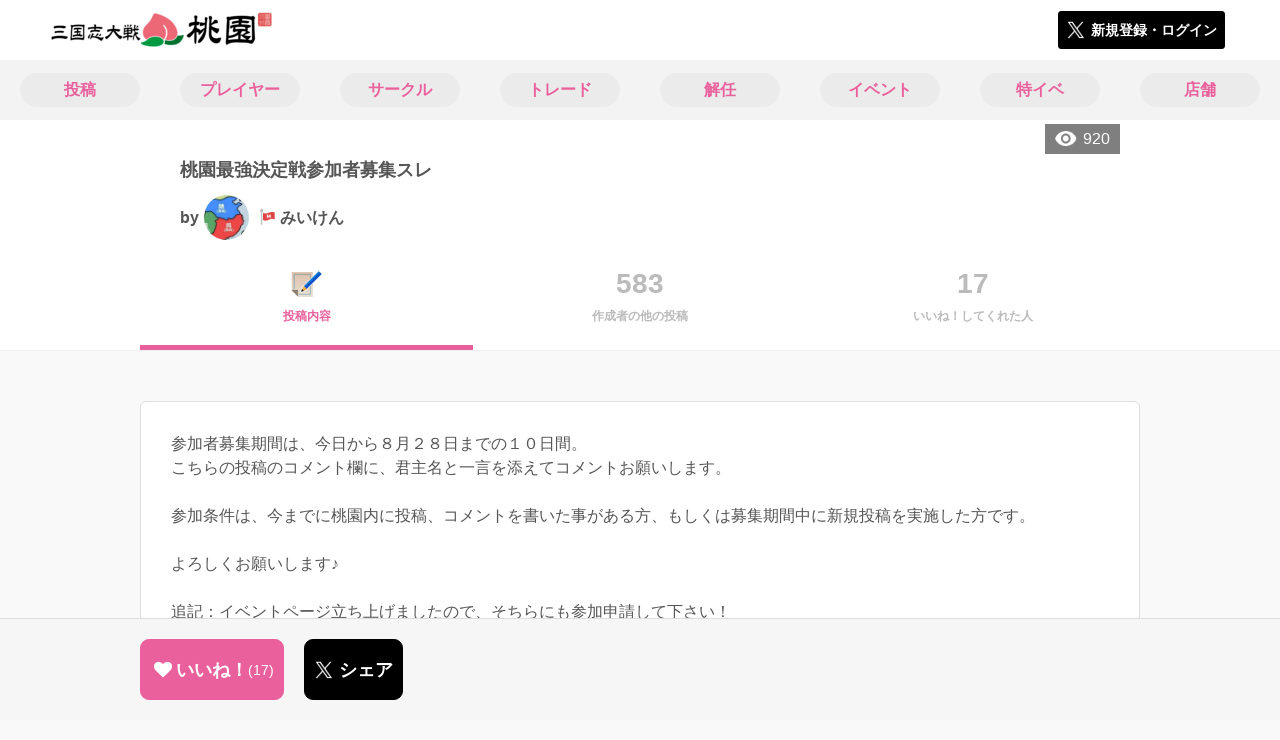

--- FILE ---
content_type: text/html; charset=utf-8
request_url: https://3594t-touen.jp/posts/173130
body_size: 10274
content:
<!DOCTYPE html><html><head><link rel="stylesheet" media="all" href="/production/assets/vendor/normalize.css/normalize.min.css" /><link rel="stylesheet" media="all" href="/production/assets/vendor/font-awesome/css/font-awesome.min.css" /><link rel="stylesheet" media="all" href="/production/assets/vendor/c3/c3.css" /><link rel="stylesheet" media="screen" href="/production/assets/application.2bf3eae5b7249fefd810.css" /><style>body {
    font-family: "Hiragino Kaku Gothic ProN", "Meiryo", "メイリオ", sans-serif;
}</style><meta name="csrf-param" content="authenticity_token" />
<meta name="csrf-token" content="ONelMoJuL6rXPOyoQX2KoqMKKA0bg0a5qpu1EIKy0uSvtu+tIHZis4BdigyeQ0VCl9aa+6JUTGvrfPvKnvJVeQ==" /><link rel="shortcut icon" type="image/x-icon" href="https://d3r48p4ajaoh51.cloudfront.net/production/uploads/theme/favicon/3/da079690-95ac-48a8-af88-862228308e6f-%E6%A1%83%E5%9C%92_%E3%83%95%E3%82%A1%E3%83%92%E3%82%99%E3%82%B3%E3%83%B3.png" /><link rel="apple-touch-icon" type="image/png" href="https://d3r48p4ajaoh51.cloudfront.net/production/uploads/theme/apple_touch_icon/3/80336d91-100b-4ea2-a7b2-e577d179f84c-touen_icon.png" /><meta charset="UTF-8">
<title>桃園最強決定戦参加者募集スレ | 三国志大戦のコミュニティ|桃園|</title>
<meta name="description" content="参加者募集期間は、今日から８月２８日までの１０日間。 こちらの投稿のコメント欄に、君主名と一言を添えてコメントお願いします。 参加条件は、今までに桃園内に投稿、コメントを書いた事がある方、もしくは募集期間中に新規投稿を実施した方です。 よろしくお願いします♪ 追記：イベントページ立ち上げましたので、そちらにも参加申請して下さい！">
<link rel="canonical" href="https://3594t-touen.jp/posts/173130">
<meta name="twitter:card" content="summary_large_image">
<meta name="twitter:title" content="桃園最強決定戦参加者募集スレ | 三国志大戦のコミュニティ|桃園|">
<meta name="twitter:description" content="参加者募集期間は、今日から８月２８日までの１０日間。
こちらの投稿のコメント欄に、君主名と一言を添えてコメントお願いします。

参加条件は、今までに桃園内に投稿、コメントを書いた事がある方、もしくは募集期間中に新規投稿を実施した方です。

よろしくお願いします♪

追記：イベントページ立ち上げましたので、そちらにも参加申請して下さい！">
<meta name="twitter:image" content="https://d3r48p4ajaoh51.cloudfront.net/production/uploads/theme/capture/3/50c3f1b5-a918-4e39-9b88-a7de067b9640-%E6%A1%83%E5%9C%92_SNS%E5%BA%83%E5%91%8A%E7%94%A8.jpg">
<meta name="twitter:image:width" content="100">
<meta name="twitter:image:height" content="100">
<meta property="og:type" content="website">
<meta property="og:url" content="https://3594t-touen.jp/posts/173130">
<meta property="og:site_name" content="桃園">
<meta property="og:title" content="桃園最強決定戦参加者募集スレ | 三国志大戦のコミュニティ|桃園|">
<meta property="og:description" content="参加者募集期間は、今日から８月２８日までの１０日間。
こちらの投稿のコメント欄に、君主名と一言を添えてコメントお願いします。

参加条件は、今までに桃園内に投稿、コメントを書いた事がある方、もしくは募集期間中に新規投稿を実施した方です。

よろしくお願いします♪

追記：イベントページ立ち上げましたので、そちらにも参加申請して下さい！">
<meta property="og:image" content="https://d3r48p4ajaoh51.cloudfront.net/production/uploads/theme/capture/3/50c3f1b5-a918-4e39-9b88-a7de067b9640-%E6%A1%83%E5%9C%92_SNS%E5%BA%83%E5%91%8A%E7%94%A8.jpg">
<meta property="og:locale" content="ja_JP">
<meta name="author" content="https://www.segafave.co.jp"><meta content="width=device-width, maximum-scale=1, user-scalable=0" name="viewport" /><style>button:not(.button-none),
[type="button"]:not(.button-none),
[type="reset"]:not(.button-none),
input[type="submit"]:not(.button-none),
.button:not(.button-none) {
  background-color: #ea609d;
  border-color: #ea609d;
}.color, a.color, .ckeditor a {
  color: #ea609d;
}
.fa.active, .active > .fa:not(.white), .fa:not(.white):not(.without-hover):hover {
  color: #ea609d;
}
.accordions .accordion.opened .accordion_title:after {
  border-color: #ea609d;
}
.status_labels .status {
  color: #ea609d;
  border-color: #ea609d;
}
.notification_popup {
  background-color: #ea609d;
}
.notification_popup:before {
  border-bottom-color: #ea609d;
}
.tabs .tabs_inner .tab.active {
  color: #ea609d;
}
.tabs .tabs_inner .tab.active:after {
  background-color: #ea609d;
}
.active .tabicon svg g path,
.active .tabicon svg g polygon {
  color: #ea609d;
  fill: #ea609d;
}
.global_nav .global_nav--link:hover .global_nav--link--inner { background-color: #ea609d; }
.local_nav--link.active       { color: #ea609d; }
.local_nav--link.active:after { border-bottom-color: #ea609d; }
.local_nav--link.active .local_nav--link_star       { background-color: #ea609d; }
.local_nav--link.active .local_nav--link_star:after { border-top-color: #ea609d; }
.bordered_label {
  border-color: rgba(234, 96, 157, 0.5);
  color: rgba(234, 96, 157, 0.5);
}
.bordered_label.active {
  border-color: rgba(234, 96, 157, 1.0);
  color: rgba(234, 96, 157, 1.0);
}
.ribbon:before, .ribbon.large:before {
  border-left-color: #ea609d;
  border-top-color: #ea609d;
}
.ribbon:after, .ribbon.large:after {
  border-right-color: #ea609d;
  border-bottom-color: #ea609d;
  -webkit-filter: brightness(0.8);
  filter: brightness(0.8);
}
.ribbon_recruit .text {
  background-color: #ea609d;
}
.border-shadow-color {
  box-shadow: 0 0 0 3px #ea609d;
}
.border-shadow.border-shadow-color {
  box-shadow: 0 0 0 3px #ea609d, 0 0 0 6px #FFFFFF;
}
.special_name > div {
  background: #ea609d;
}
.floating_button {
  background: #ea609d;
}
.detail_container .detail_main .detail_cooperation_table .sub_text a {
  color: #ea609d;
}
.stepper--step.active:before {
  background: #ea609d;
}
.stepper--step.active .stepper--step--button {
  border-color: #ea609d;
  background: #ea609d;
}
.stepper--step.active .stepper--step--button.is-inverted span {
  color: #ea609d !important;
}
.summarized_posts .summary_title .icon {
  background-color: #ea609d;
}
.categorized_answers .category_title .icon {
  background-color: #ea609d;
}</style><script async="" src="https://www.googletagmanager.com/gtag/js?id=UA-85200140-4"></script><script>window.dataLayer = window.dataLayer || [];
function gtag(){dataLayer.push(arguments);}
gtag('js', new Date());
gtag('config', 'UA-85200140-4');</script><script async="" src="//pagead2.googlesyndication.com/pagead/js/adsbygoogle.js"></script></head><body class="posts-show " style=" "><div id="wrapper"><div id="header"><div class="header_container"><div class="header_inner"><a class="logo" href="/"><img alt="桃園" src="https://d3r48p4ajaoh51.cloudfront.net/production/uploads/theme/logo/3/5f592527-47c8-4acc-ba5a-92de2570d1cb-%E6%A1%83%E5%9C%92_%E3%83%AD%E3%82%B3%E3%82%99.png" /></a><div class="h1_text"> </div><div class="nav_icons"><div class="button_container"><a class="button small blue" data-modal="#login"><span class="icon icon-twitter"></span><span>新規登録・ログイン</span></a></div></div></div></div></div><div id="contents"><div class="global_nav"><div class="global_nav--inner"><a class="color global_nav--link" href="/posts"><div class="global_nav--link--inner">投稿</div></a><a class="color global_nav--link" href="/users"><div class="global_nav--link--inner">プレイヤー</div></a><a class="color global_nav--link" href="/teams"><div class="global_nav--link--inner">サークル</div></a><a class="color global_nav--link" href="/trades"><div class="global_nav--link--inner">トレード</div></a><a class="color global_nav--link" href="/recruitments"><div class="global_nav--link--inner">解任</div></a><a class="color global_nav--link" href="/events"><div class="global_nav--link--inner">イベント</div></a><a class="color global_nav--link" href="/shop_matches"><div class="global_nav--link--inner">特イベ</div></a><a class="color global_nav--link" href="/shops"><div class="global_nav--link--inner">店舗</div></a></div></div><div class="local_contents"><div class="portrait"><div class="portrait--inner"><div class="pageview">920</div><h1 class="portrait--name"><span>桃園最強決定戦参加者募集スレ</span></h1><a class="detail_author" href="/users/228257"><span>by</span><div class="model_icon small" style=""><img class="circle-clip border-shadow " alt="みいけん" style="" src="https://d3r48p4ajaoh51.cloudfront.net/production/uploads/user/image/228257/33163147-639d-4a13-8491-0641d2071c75.jpg" /></div><span class="with-flags"><div class="master_flags" data-crossfade="1500"><div class="master_flag post"></div><div class="master_flag event"></div></div><span>みいけん</span></span></a></div></div><div class="local_nav"><div class="local_nav--inner"><a class="local_nav--link active" href="/posts/173130"><div class="tabicon"><div class="tabicon--image"><img src="https://d3r48p4ajaoh51.cloudfront.net/production/uploads/theme/posts_tabicon/3/4448e154-799a-40f9-a130-ed60926e9075-Group.png" /></div></div><div class="local_nav--link_text">投稿内容</div></a><a class="local_nav--link" href="/posts/173130/others"><div class="local_nav--link_num">583</div><div class="local_nav--link_text">作成者の他の投稿</div></a><a class="local_nav--link" href="/posts/173130/stars"><div class="local_nav--link_num">17</div><div class="local_nav--link_text">いいね！してくれた人</div></a></div></div><!-- Google Tag Manager -->
<script>(function(w,d,s,l,i){w[l]=w[l]||[];w[l].push({'gtm.start':
new Date().getTime(),event:'gtm.js'});var f=d.getElementsByTagName(s)[0],
j=d.createElement(s),dl=l!='dataLayer'?'&l='+l:'';j.async=true;j.src=
'https://www.googletagmanager.com/gtm.js?id='+i+dl;f.parentNode.insertBefore(j,f);
})(window,document,'script','dataLayer','GTM-5PWDSV');</script>
<!-- End Google Tag Manager -->



<!-- Google Tag Manager (noscript) -->
<noscript><iframe src="https://www.googletagmanager.com/ns.html?id=GTM-5PWDSV"
height="0" width="0" style="display:none;visibility:hidden"></iframe></noscript>
<!-- End Google Tag Manager (noscript) -->
<input type="hidden" name="posts_controller_action" id="posts_controller_action" value="show" autocomplete="off" /><div class="detail_container post_detail"><div class="detail_main"><div class="detail_content"><div class="text ckeditor_text">参加者募集期間は、今日から８月２８日までの１０日間。<br>
こちらの投稿のコメント欄に、君主名と一言を添えてコメントお願いします。<br>
<br>
参加条件は、今までに桃園内に投稿、コメントを書いた事がある方、もしくは募集期間中に新規投稿を実施した方です。<br>
<br>
よろしくお願いします♪<br>
<br>
追記：イベントページ立ち上げましたので、そちらにも参加申請して下さい！</div></div><div class="created_at">更新日時：2023/08/19 20:24<br />（作成日時：2023/08/18 20:10）</div><div class="tags"><div class="title">カテゴリ</div><a class="bordered_label active" href="/posts?order=by_like&amp;qe%5Bby_tags%5D%5B%5D=146">イベント宣伝・参加</a></div><div class="detail_other_posts"><a class="button icon-button" href="/posts/173130/others"><span class="text">みいけんさんの他の投稿を見る</span></a></div><div class="related_posts"><div class="title">関連投稿</div><div class="related_post"><a class="post_title" href="/posts/194012">推しイラストレーターぷち参加</a><div class="post_author"><a class="detail_author" href="/users/10630"><span>by</span><div class="model_icon small" style=""><img class="circle-clip border-shadow " alt="ジャスタ" style="" src="https://d3r48p4ajaoh51.cloudfront.net/production/uploads/user/image/10630/860f7705-8563-409a-8786-bb1405ddf6f1.jpg" /></div><span class="with-flags"><div class="master_flags" data-crossfade="1500"><div class="master_flag post"></div><div class="master_flag event"></div></div><span>ジャスタ</span></span></a></div></div><div class="related_post"><a class="post_title" href="/posts/194399">新春運試し戦友</a><div class="post_author"><a class="detail_author" href="/users/30298"><span>by</span><div class="model_icon small" style=""><img class="circle-clip border-shadow " alt="ミロ" style="" src="https://d3r48p4ajaoh51.cloudfront.net/production/uploads/user/image/30298/736200ed-3324-4cf7-8376-8a73166c6064-2122.jpg" /></div><span class="with-flags"><div class="master_flags" data-crossfade="1500"><div class="master_flag post"></div></div><span>ミロ</span></span></a></div></div><div class="related_post"><a class="post_title" href="/posts/194635">年末年始の戦友報告と【夷陵の戦い】開催のお知らせ</a><div class="post_author"><a class="detail_author" href="/users/239304"><span>by</span><div class="model_icon small" style=""><img class="circle-clip border-shadow " alt="紫苑" style="" src="https://d3r48p4ajaoh51.cloudfront.net/production/uploads/user/image/239304/236bf433-b015-4238-a86e-96edd367182d.jpg" /></div><span class="with-flags"><div class="master_flags" data-crossfade="1500"><div class="master_flag post"></div><div class="master_flag event"></div></div><span>紫苑</span></span></a></div></div><div class="related_post"><a class="post_title" href="/posts/193956">推しイラストレーター&amp;７８戦友</a><div class="post_author"><a class="detail_author" href="/users/30298"><span>by</span><div class="model_icon small" style=""><img class="circle-clip border-shadow " alt="ミロ" style="" src="https://d3r48p4ajaoh51.cloudfront.net/production/uploads/user/image/30298/736200ed-3324-4cf7-8376-8a73166c6064-2122.jpg" /></div><span class="with-flags"><div class="master_flags" data-crossfade="1500"><div class="master_flag post"></div></div><span>ミロ</span></span></a></div></div><div class="related_post"><a class="post_title" href="/posts/193395">ボドャシ(第465里 競馬ゲームで休憩する市場)</a><div class="post_author"><a class="detail_author" href="/users/270933"><span>by</span><div class="model_icon small" style=""><img class="circle-clip border-shadow " alt="subesiseiken" style="" src="https://d3r48p4ajaoh51.cloudfront.net/production/uploads/user/image/270933/50f566bd-817e-4420-b1da-2bd8808aed50.jpg" /></div><span class="with-flags"><div class="master_flags" data-crossfade="1500"><div class="master_flag post"></div></div><span>subesiseiken</span></span></a></div></div></div></div><div class="detail_comment"><div class="detail_comment_inner"><div class="detail_comment_title">コメント<span class="c-gray">（ 18 ）</span></div><div class="comment_show_all button small"><span class="icon icon-comment-white"></span><span>18件のコメントを全て表示する</span></div><div class="comments"><div class="comment" style="display: none;"><a class="comment_icon" href="/users/228257"><div class="model_icon small" style=""><img class="circle-clip border-shadow " alt="みいけん" style="" src="https://d3r48p4ajaoh51.cloudfront.net/production/uploads/user/image/228257/33163147-639d-4a13-8491-0641d2071c75.jpg" /></div></a><div class="comment_content"><a class="comment_owner" href="/users/228257">みいけん</a><div class="comment_datetime">2023年8月18日 20時12分</div><div class="comment_text"><p>まずは私から、君主名はみいけん。
<br />たくさんの参加者が集まる事を期待してます♪</p></div><div class="comment_like"><div class="comment_like_icon" data-path="/comments/460528/star"><i class="fa fa-heart"></i></div><div class="comment_like_count like-text">0</div></div></div></div><div class="comment" style="display: none;"><a class="comment_icon" href="/users/276857"><div class="model_icon small" style=""><img class="circle-clip border-shadow " alt="ケチャ" style="" src="https://d3r48p4ajaoh51.cloudfront.net/production/uploads/user/image/276857/23dec714-7c26-486f-880b-f50b707e4ba2.jpg" /></div></a><div class="comment_content"><a class="comment_owner" href="/users/276857">ケチャ</a><div class="comment_datetime">2023年8月18日 20時46分</div><div class="comment_text"><p>初見です☺️
<br />これから募集期間内に桃園に新規投稿を頑張りたいと思います🙄
<br />君主名はケチャです。</p></div><div class="comment_like"><div class="comment_like_icon" data-path="/comments/460535/star"><i class="fa fa-heart"></i></div><div class="comment_like_count like-text">1</div><div class="comment_like_users" data-path="/comments/460535/star_owners"><span class="comment_star_owner"><div class="model_icon small" style="left: 12px"><img class="circle-clip border-shadow " alt="みいけん" style="" src="https://d3r48p4ajaoh51.cloudfront.net/production/uploads/user/image/228257/33163147-639d-4a13-8491-0641d2071c75.jpg" /></div></span></div></div></div></div><div class="comment" style="display: none;"><a class="comment_icon" href="/users/247750"><div class="model_icon small" style=""><img class="circle-clip border-shadow " alt="幻無" style="" src="https://d3r48p4ajaoh51.cloudfront.net/production/uploads/user/image/247750/9454532a-cddb-4576-8763-d8c7643183a1.jpg" /></div></a><div class="comment_content"><a class="comment_owner" href="/users/247750">幻無</a><div class="comment_datetime">2023年8月18日 20時59分</div><div class="comment_text"><p>みいけんさん、どーもです。</p>

<p>弱小ですが宜しくです。
<br />ケチャさんのポプテデッキを凹ります。⚡️⚡️⚡️</p></div><div class="comment_like"><div class="comment_like_icon" data-path="/comments/460543/star"><i class="fa fa-heart"></i></div><div class="comment_like_count like-text">1</div><div class="comment_like_users" data-path="/comments/460543/star_owners"><span class="comment_star_owner"><div class="model_icon small" style="left: 12px"><img class="circle-clip border-shadow " alt="みいけん" style="" src="https://d3r48p4ajaoh51.cloudfront.net/production/uploads/user/image/228257/33163147-639d-4a13-8491-0641d2071c75.jpg" /></div></span></div></div></div></div><div class="comment" style="display: none;"><a class="comment_icon" href="/users/18396"><div class="model_icon small" style=""><img class="circle-clip border-shadow " alt="絶" style="" src="https://d3r48p4ajaoh51.cloudfront.net/production/uploads/user/image/18396/957cbcc3-3e4f-4118-bd53-8ef786fa3559.jpg" /></div></a><div class="comment_content"><a class="comment_owner" href="/users/18396">絶</a><div class="comment_datetime">2023年8月18日 22時2分</div><div class="comment_text"><p>君主名「絶」です。初心者です。
<br />右も左もよく分かってませんが、ケチャさんを倒します。</p></div><div class="comment_like"><div class="comment_like_icon" data-path="/comments/460545/star"><i class="fa fa-heart"></i></div><div class="comment_like_count like-text">1</div><div class="comment_like_users" data-path="/comments/460545/star_owners"><span class="comment_star_owner"><div class="model_icon small" style="left: 12px"><img class="circle-clip border-shadow " alt="みいけん" style="" src="https://d3r48p4ajaoh51.cloudfront.net/production/uploads/user/image/228257/33163147-639d-4a13-8491-0641d2071c75.jpg" /></div></span></div></div></div></div><div class="comment" style="display: none;"><a class="comment_icon" href="/users/276857"><div class="model_icon small" style=""><img class="circle-clip border-shadow " alt="ケチャ" style="" src="https://d3r48p4ajaoh51.cloudfront.net/production/uploads/user/image/276857/23dec714-7c26-486f-880b-f50b707e4ba2.jpg" /></div></a><div class="comment_content"><a class="comment_owner" href="/users/276857">ケチャ</a><div class="comment_datetime">2023年8月18日 22時4分</div><div class="comment_text"><p>え(・・?
<br />ケチャをボコる大喜利の流れ？？</p></div><div class="comment_like"><div class="comment_like_icon" data-path="/comments/460546/star"><i class="fa fa-heart"></i></div><div class="comment_like_count like-text">1</div><div class="comment_like_users" data-path="/comments/460546/star_owners"><span class="comment_star_owner"><div class="model_icon small" style="left: 12px"><img class="circle-clip border-shadow " alt="みいけん" style="" src="https://d3r48p4ajaoh51.cloudfront.net/production/uploads/user/image/228257/33163147-639d-4a13-8491-0641d2071c75.jpg" /></div></span></div></div></div></div><div class="comment" style="display: none;"><a class="comment_icon" href="/users/247750"><div class="model_icon small" style=""><img class="circle-clip border-shadow " alt="幻無" style="" src="https://d3r48p4ajaoh51.cloudfront.net/production/uploads/user/image/247750/9454532a-cddb-4576-8763-d8c7643183a1.jpg" /></div></a><div class="comment_content"><a class="comment_owner" href="/users/247750">幻無</a><div class="comment_datetime">2023年8月18日 22時15分</div><div class="comment_text"><p>イエーイ👊😆🎵</p></div><div class="comment_like"><div class="comment_like_icon" data-path="/comments/460547/star"><i class="fa fa-heart"></i></div><div class="comment_like_count like-text">1</div><div class="comment_like_users" data-path="/comments/460547/star_owners"><span class="comment_star_owner"><div class="model_icon small" style="left: 12px"><img class="circle-clip border-shadow " alt="みいけん" style="" src="https://d3r48p4ajaoh51.cloudfront.net/production/uploads/user/image/228257/33163147-639d-4a13-8491-0641d2071c75.jpg" /></div></span></div></div></div></div><div class="comment" style="display: none;"><a class="comment_icon" href="/users/20025"><div class="model_icon small" style=""><img class="circle-clip border-shadow border-shadow-color" alt="可児" style="box-shadow: 0 0 0 3px #ea609d, 0 0 0 6px #FFFFFF" src="https://d3r48p4ajaoh51.cloudfront.net/production/uploads/user/image/20025/97fdca62-514e-4250-a5e0-5ddb33d000e2-KSlBf0xs_200x200.jpg" /><div class="special_name"><div class="pc" style="color: #ffffff; background: #ea609d">文豪</div><div class="sp" style="color: #ffffff; background: #ea609d">文豪</div></div></div></a><div class="comment_content"><a class="comment_owner" href="/users/20025">可児</a><div class="comment_datetime">2023年8月18日 22時24分</div><div class="comment_text"><p>隊長！お疲れ様です!!
<br />君主名、可児です!!!("｀д´)ゞ
<br />若輩者ですが宜しくお願いします!!!!(*｀･ω･)ゞ</p></div><div class="comment_like"><div class="comment_like_icon" data-path="/comments/460548/star"><i class="fa fa-heart"></i></div><div class="comment_like_count like-text">1</div><div class="comment_like_users" data-path="/comments/460548/star_owners"><span class="comment_star_owner"><div class="model_icon small" style="left: 12px"><img class="circle-clip border-shadow " alt="みいけん" style="" src="https://d3r48p4ajaoh51.cloudfront.net/production/uploads/user/image/228257/33163147-639d-4a13-8491-0641d2071c75.jpg" /></div></span></div></div></div></div><div class="comment" style="display: none;"><a class="comment_icon" href="/users/247750"><div class="model_icon small" style=""><img class="circle-clip border-shadow " alt="幻無" style="" src="https://d3r48p4ajaoh51.cloudfront.net/production/uploads/user/image/247750/9454532a-cddb-4576-8763-d8c7643183a1.jpg" /></div></a><div class="comment_content"><a class="comment_owner" href="/users/247750">幻無</a><div class="comment_datetime">2023年8月18日 22時58分</div><div class="comment_text"><p>みいけんさん、書き忘れましたー
<br />君主名　幻無　です。</p></div><div class="comment_like"><div class="comment_like_icon" data-path="/comments/460550/star"><i class="fa fa-heart"></i></div><div class="comment_like_count like-text">1</div><div class="comment_like_users" data-path="/comments/460550/star_owners"><span class="comment_star_owner"><div class="model_icon small" style="left: 12px"><img class="circle-clip border-shadow " alt="みいけん" style="" src="https://d3r48p4ajaoh51.cloudfront.net/production/uploads/user/image/228257/33163147-639d-4a13-8491-0641d2071c75.jpg" /></div></span></div></div></div></div><div class="comment" style="display: none;"><a class="comment_icon" href="/users/309487"><div class="model_icon small" style=""><img class="circle-clip border-shadow " alt="さくま" style="" src="https://d3r48p4ajaoh51.cloudfront.net/production/uploads/user/image/309487/96a9d395-6b17-413d-ba9c-1c44610a62a7.jpg" /></div></a><div class="comment_content"><a class="comment_owner" href="/users/309487">さくま</a><div class="comment_datetime">2023年8月19日 0時30分</div><div class="comment_text"><p>君主名さくま、よろしくお願いします♪
<br />楽しいイベントになるように頑張ります♪</p></div><div class="comment_like"><div class="comment_like_icon" data-path="/comments/460559/star"><i class="fa fa-heart"></i></div><div class="comment_like_count like-text">1</div><div class="comment_like_users" data-path="/comments/460559/star_owners"><span class="comment_star_owner"><div class="model_icon small" style="left: 12px"><img class="circle-clip border-shadow " alt="みいけん" style="" src="https://d3r48p4ajaoh51.cloudfront.net/production/uploads/user/image/228257/33163147-639d-4a13-8491-0641d2071c75.jpg" /></div></span></div></div></div></div><div class="comment" style="display: none;"><a class="comment_icon" href="/users/30298"><div class="model_icon small" style=""><img class="circle-clip border-shadow " alt="ミロ" style="" src="https://d3r48p4ajaoh51.cloudfront.net/production/uploads/user/image/30298/736200ed-3324-4cf7-8376-8a73166c6064-2122.jpg" /></div></a><div class="comment_content"><a class="comment_owner" href="/users/30298">ミロ</a><div class="comment_datetime">2023年8月19日 8時51分</div><div class="comment_text"><p>君主名ミロ、よろしくおねがいします。
<br />桃園王におれはなる！（ドン！）</p></div><div class="comment_like"><div class="comment_like_icon" data-path="/comments/460577/star"><i class="fa fa-heart"></i></div><div class="comment_like_count like-text">1</div><div class="comment_like_users" data-path="/comments/460577/star_owners"><span class="comment_star_owner"><div class="model_icon small" style="left: 12px"><img class="circle-clip border-shadow " alt="みいけん" style="" src="https://d3r48p4ajaoh51.cloudfront.net/production/uploads/user/image/228257/33163147-639d-4a13-8491-0641d2071c75.jpg" /></div></span></div></div></div></div><div class="comment" style="display: none;"><a class="comment_icon" href="/users/228257"><div class="model_icon small" style=""><img class="circle-clip border-shadow " alt="みいけん" style="" src="https://d3r48p4ajaoh51.cloudfront.net/production/uploads/user/image/228257/33163147-639d-4a13-8491-0641d2071c75.jpg" /></div></a><div class="comment_content"><a class="comment_owner" href="/users/228257">みいけん</a><div class="comment_datetime">2023年8月19日 20時25分</div><div class="comment_text"><p>皆さん、イベントページ立ち上げましたので、そちらにも参加申請お願いします♪</p></div><div class="comment_like"><div class="comment_like_icon" data-path="/comments/460612/star"><i class="fa fa-heart"></i></div><div class="comment_like_count like-text">3</div><div class="comment_like_users" data-path="/comments/460612/star_owners"><span class="comment_star_owner"><div class="model_icon small" style="left: 12px"><img class="circle-clip border-shadow " alt="さくま" style="" src="https://d3r48p4ajaoh51.cloudfront.net/production/uploads/user/image/309487/96a9d395-6b17-413d-ba9c-1c44610a62a7.jpg" /></div></span><span class="comment_star_owner"><div class="model_icon small" style="left: 24px"><img class="circle-clip border-shadow " alt="ケチャ" style="" src="https://d3r48p4ajaoh51.cloudfront.net/production/uploads/user/image/276857/23dec714-7c26-486f-880b-f50b707e4ba2.jpg" /></div></span><span class="comment_star_owner"><div class="model_icon small" style="left: 36px"><img class="circle-clip border-shadow " alt="ミロ" style="" src="https://d3r48p4ajaoh51.cloudfront.net/production/uploads/user/image/30298/736200ed-3324-4cf7-8376-8a73166c6064-2122.jpg" /></div></span></div></div></div></div><div class="comment" style="display: none;"><a class="comment_icon" href="/users/270933"><div class="model_icon small" style=""><img class="circle-clip border-shadow " alt="subesiseiken" style="" src="https://d3r48p4ajaoh51.cloudfront.net/production/uploads/user/image/270933/50f566bd-817e-4420-b1da-2bd8808aed50.jpg" /></div></a><div class="comment_content"><a class="comment_owner" href="/users/270933">subesiseiken</a><div class="comment_datetime">2023年8月19日 22時26分</div><div class="comment_text"><p>おまちゅり(´▽｀)</p>

<p>君主名「キリュウ」
<br />世の中楽しんだもん勝ちなのです(´▽｀)</p></div><div class="comment_like"><div class="comment_like_icon" data-path="/comments/460620/star"><i class="fa fa-heart"></i></div><div class="comment_like_count like-text">1</div><div class="comment_like_users" data-path="/comments/460620/star_owners"><span class="comment_star_owner"><div class="model_icon small" style="left: 12px"><img class="circle-clip border-shadow " alt="みいけん" style="" src="https://d3r48p4ajaoh51.cloudfront.net/production/uploads/user/image/228257/33163147-639d-4a13-8491-0641d2071c75.jpg" /></div></span></div></div></div></div><div class="comment" style="display: none;"><a class="comment_icon" href="/users/9483"><div class="model_icon small" style=""><img class="circle-clip border-shadow " alt="勇叡智Ｂ☆" style="" src="https://d3r48p4ajaoh51.cloudfront.net/production/uploads/user/image/9483/a060e4d2-2a10-47d1-8805-e8bad0b2d934-DSC_0419.jpg" /></div></a><div class="comment_content"><a class="comment_owner" href="/users/9483">勇叡智Ｂ☆</a><div class="comment_datetime">2023年8月20日 7時26分</div><div class="comment_text"><p>君主名「勇叡智B☆」よろしくお願いしますm(_ _)m</p>

<p>ケチャさんが人気なので、自分はsaiさん倒します！！</p></div><div class="comment_like"><div class="comment_like_icon" data-path="/comments/460631/star"><i class="fa fa-heart"></i></div><div class="comment_like_count like-text">1</div><div class="comment_like_users" data-path="/comments/460631/star_owners"><span class="comment_star_owner"><div class="model_icon small" style="left: 12px"><img class="circle-clip border-shadow " alt="みいけん" style="" src="https://d3r48p4ajaoh51.cloudfront.net/production/uploads/user/image/228257/33163147-639d-4a13-8491-0641d2071c75.jpg" /></div></span></div></div></div></div><div class="comment" style="display: none;"><a class="comment_icon" href="/users/216519"><div class="model_icon small" style=""><img class="circle-clip border-shadow " alt="GK もりさき" style="" src="https://d3r48p4ajaoh51.cloudfront.net/production/uploads/user/image/216519/120c722f-d628-4a3d-b780-ff366e7ce37f.jpg" /></div></a><div class="comment_content"><a class="comment_owner" href="/users/216519">GK もりさき</a><div class="comment_datetime">2023年8月20日 13時36分</div><div class="comment_text"><p>君主名「S・G・GK」
<br />もりさきは許された(･∀･)
<br />みいけんアタックを完封したいです(･∀･)</p></div><div class="comment_like"><div class="comment_like_icon" data-path="/comments/460655/star"><i class="fa fa-heart"></i></div><div class="comment_like_count like-text">1</div><div class="comment_like_users" data-path="/comments/460655/star_owners"><span class="comment_star_owner"><div class="model_icon small" style="left: 12px"><img class="circle-clip border-shadow " alt="みいけん" style="" src="https://d3r48p4ajaoh51.cloudfront.net/production/uploads/user/image/228257/33163147-639d-4a13-8491-0641d2071c75.jpg" /></div></span></div></div></div></div><div class="comment" style="display: none;"><a class="comment_icon" href="/users/313299"><div class="model_icon small" style=""><img class="circle-clip border-shadow " alt="人間世" style="" src="https://d3r48p4ajaoh51.cloudfront.net/production/uploads/user/image/313299/72f587c7-0d4c-4f3f-98ca-c843bd2c3b9b.jpg" /></div></a><div class="comment_content"><a class="comment_owner" href="/users/313299">人間世</a><div class="comment_datetime">2023年8月21日 16時23分</div><div class="comment_text"><p>人間世です、よろしくお願いします。</p>

<p>イベントページにも応募させていただきました</p></div><div class="comment_like"><div class="comment_like_icon" data-path="/comments/460762/star"><i class="fa fa-heart"></i></div><div class="comment_like_count like-text">1</div><div class="comment_like_users" data-path="/comments/460762/star_owners"><span class="comment_star_owner"><div class="model_icon small" style="left: 12px"><img class="circle-clip border-shadow " alt="みいけん" style="" src="https://d3r48p4ajaoh51.cloudfront.net/production/uploads/user/image/228257/33163147-639d-4a13-8491-0641d2071c75.jpg" /></div></span></div></div></div></div><div class="comment" style=""><a class="comment_icon" href="/users/28633"><div class="model_icon small" style=""><img class="circle-clip border-shadow " alt="楊狐" style="" src="https://d3r48p4ajaoh51.cloudfront.net/production/uploads/user/image/28633/a121fd38-a350-40f3-b923-4901e00636da.jpg" /></div></a><div class="comment_content"><a class="comment_owner" href="/users/28633">楊狐</a><div class="comment_datetime">2023年8月25日 12時37分</div><div class="comment_text"><p>君主名「楊狐」と申します！
<br />トーナメントが成功しますよう、自分もできる限り頑張ります🐘
<br />イベントページで参加申請はしましたが、一応、こちらにも書いておきます。</p></div><div class="comment_like"><div class="comment_like_icon" data-path="/comments/461040/star"><i class="fa fa-heart"></i></div><div class="comment_like_count like-text">0</div></div></div></div><div class="comment" style=""><a class="comment_icon" href="/users/278518"><div class="model_icon small" style=""><img class="circle-clip border-shadow " alt="sai" style="" src="https://d3r48p4ajaoh51.cloudfront.net/production/uploads/user/image/278518/51050372-adb5-4557-9858-4eaf48fce056.jpg" /></div></a><div class="comment_content"><a class="comment_owner" href="/users/278518">sai</a><div class="comment_datetime">2023年8月25日 18時15分</div><div class="comment_text"><p>あぶねー！スルーするとこだった(;ﾟдﾟ)
<br />君主名はsaiきょーsaiあくの漢【sai】とは俺のことよヽ(｀Д´#)ﾉ
<br />北の大地勢を倒します(・∀・)</p></div><div class="comment_like"><div class="comment_like_icon" data-path="/comments/461044/star"><i class="fa fa-heart"></i></div><div class="comment_like_count like-text">0</div></div></div></div><div class="comment" style=""><a class="comment_icon" href="/users/228257"><div class="model_icon small" style=""><img class="circle-clip border-shadow " alt="みいけん" style="" src="https://d3r48p4ajaoh51.cloudfront.net/production/uploads/user/image/228257/33163147-639d-4a13-8491-0641d2071c75.jpg" /></div></a><div class="comment_content"><a class="comment_owner" href="/users/228257">みいけん</a><div class="comment_datetime">2023年8月25日 18時26分</div><div class="comment_text"><p>saiさん
<br />イベントページにも申請お願いします♪</p></div><div class="comment_like"><div class="comment_like_icon" data-path="/comments/461045/star"><i class="fa fa-heart"></i></div><div class="comment_like_count like-text">0</div></div></div></div></div><div class="comment_warning">コメントするにはログインが必要です</div></div></div><div class="breadcrumb"><a href="/">HOME</a> > <a href="/posts">投稿一覧</a> > 投稿詳細</div><div class="fixed_bottom_spacer"></div><div class="fixed_bottom"><div class="fixed_bottom_inner"><div class="left_contents"><div class="button icon-button like_Post_173130 not-logined" data-like="#" data-path="/posts/173130/star"><i class="fa fa-heart white"></i><span class="text">いいね！</span><span class="num like-text">17</span></div><a class="button icon-button blue" href="https://x.com/share?url=%5Bhttps%3A%2F%2F3594t-touen.jp%2Fposts%2F173130%5D&amp;text=%E6%A1%83%E5%9C%92%E6%9C%80%E5%BC%B7%E6%B1%BA%E5%AE%9A%E6%88%A6%E5%8F%82%E5%8A%A0%E8%80%85%E5%8B%9F%E9%9B%86%E3%82%B9%E3%83%AC+https%3A%2F%2F3594t-touen.jp%2Fposts%2F173130&amp;hashtags=%E4%B8%89%E5%9B%BD%E5%BF%97%E5%A4%A7%E6%88%A6%E6%A1%83%E5%9C%92%2C%E4%B8%89%E5%9B%BD%E5%BF%97%E5%A4%A7%E6%88%A6" target="_blank"><span class="icon icon-twitter"></span><span>シェア</span></a></div><div class="right_contents"></div></div></div><div class="modal" data-is_show_modal="true" id="share_post"><div class="modal_content"><div class="title">𝕏でシェアする</div><div class="buttons"><a target="_blank" class="button icon-button blue" id="share_post_button" href="https://x.com/share?url=%5Bhttps%3A%2F%2F3594t-touen.jp%2Fposts%2F173130%5D&amp;text=%E6%A1%83%E5%9C%92%E6%9C%80%E5%BC%B7%E6%B1%BA%E5%AE%9A%E6%88%A6%E5%8F%82%E5%8A%A0%E8%80%85%E5%8B%9F%E9%9B%86%E3%82%B9%E3%83%AC+https%3A%2F%2F3594t-touen.jp%2Fposts%2F173130&amp;hashtags=%E4%B8%89%E5%9B%BD%E5%BF%97%E5%A4%A7%E6%88%A6%E6%A1%83%E5%9C%92%2C%E4%B8%89%E5%9B%BD%E5%BF%97%E5%A4%A7%E6%88%A6"><span class="icon icon-twitter"></span>共有</a><div class="button gray close_modal_js">いいえ</div></div></div></div></div></div></div></div><div class="modal" id="login"><div class="modal_content"><div class="title">桃園に参加する</div><div class="text left">桃園への参加希望ありがとうございます！</div><div class="text left">参加の前に「<a class="color" href="/terms" target="_blank">利用規約</a>」をご一読ください。</div><div class="text left">また、桃園への参加には 𝕏 アカウントが必要となります。事前に 𝕏 アカウントの取得をお願い致します。</div><div class="text left">参加の準備が整いましたら、以下のボタンからご登録をお願い致します。</div><a class="button icon-button blue" rel="nofollow" data-method="post" href="/auth/twitter"><span class="icon icon-twitter"></span><span>利用規約に同意して登録</span></a></div></div><div class="modal" id="able_secede"><div class="modal_content"><div class="title">脱退</div><div class="text"><span class="team_name"></span>から脱退します。<br />よろしいですか？</div><div class="buttons"><div class="button gray close_modal_js">脱退しない</div></div></div></div><div class="modal" id="unable_secede"><div class="modal_content"><div class="title">脱退</div><div class="text left"><div class="red-text">現在、あなたしか管理者がいないため脱退することができません。</div>1サークルにつき1人以上の管理者が必要です。脱退するには、他メンバーを管理者に指名する必要があります。</div></div></div><div class="modal" id="cooperation"><div class="modal_content"><div class="title">.NET連携</div><div class="text">連携パスワードを入力してください。</div><form id="cooperation_form" action="" accept-charset="UTF-8" method="post"><input type="hidden" name="_method" value="patch" autocomplete="off" /><input type="hidden" name="authenticity_token" value="KaFN5KUbBc8B7wb4HxjUaLrkVrhovZ59BJm2tiP9wUyiQqPWizhlLZ7M5mJS3NqplVTjaoavyo7+T0/8+xaZsQ==" autocomplete="off" /><input class="form-control" id="dotnet_otp" name="dotnet_otp" type="password" /><div class="buttons"></div></form></div></div><script src="//cdn.ckeditor.com/4.19.0/standard-all/ckeditor.js"></script><script>CKEDITOR.replaceClass = null;var root = '/production/assets/vendor/ckeditor/';var config_js = '/production/assets/ckeditor_config.2bf3eae5b7249fefd810.js';var ckeditor_can_upload_image = true;var is_remove_puyo_simulator_plugin = true;</script><script>// 今のところ不要だけど一応取得
var param = document.querySelector('meta[name="csrf-param"]').content;
var token = document.querySelector('meta[name="csrf-token"]').content;

(function() {
  if (typeof CKEDITOR != 'undefined') {
    CKEDITOR.plugins.addExternal( 'confighelper', root + 'plugins/confighelper/', 'plugin.js' );
    CKEDITOR.plugins.addExternal( 'youtube', root + 'plugins/youtube/', 'plugin.js' );
    CKEDITOR.plugins.addExternal( 'divarea', root + 'plugins/divarea/', 'plugin.js' );
    CKEDITOR.plugins.addExternal( 'tweet', root + 'plugins/tweet/', 'plugin.js' );
    CKEDITOR.plugins.addExternal( 'puyo_simulator', root + 'plugins/puyo_simulator/', 'plugin.js' );

    var targets = document.querySelectorAll('textarea.ckeditor');
    [].forEach.call(targets, function(elm){
      if (elm.id !== undefined && CKEDITOR.instances[elm.id] === undefined) {
        var ckeditor_config = { customConfig: config_js };
        if ( !ckeditor_can_upload_image ) { ckeditor_config.toolbar = 'NoImg'; }
        if (is_remove_puyo_simulator_plugin) { ckeditor_config.removePlugins = 'puyo_simulator'; }

        instance = CKEDITOR.replace(elm.id, ckeditor_config);

        // CSRFトークンをセット
        instance.on('fileUploadRequest', function (evt) {
          evt.data.requestData = {};
          evt.data.requestData[param] = token;

          // 管理ページならスコープを定義する
          if ( document.querySelector('#admin-layout') !== null ) {
            evt.data.requestData['scope'] = 'Admin';
          }
        }, null, null, 5);
      }
    });
  }
})();</script><script src="/production/assets/vendor/load-image/load-image.all.min.js"></script><script async="" charset="UTF-8" id="twitter-wjs" src="//platform.twitter.com/widgets.js"></script><script src="/production/assets/vendor/d3/d3.min.js"></script><script src="/production/assets/vendor/c3/c3.min.js"></script><script src="/production/assets/application.2bf3eae5b7249fefd810.js"></script><div class="detail_container star_owners" style="display: none"><div class="detail_like detail_parts"><div class="title">いいね!してくれた人<span class="c-gray like_count"></span><div class="fa fa-close"></div></div><div class="icons"></div></div></div></body></html>